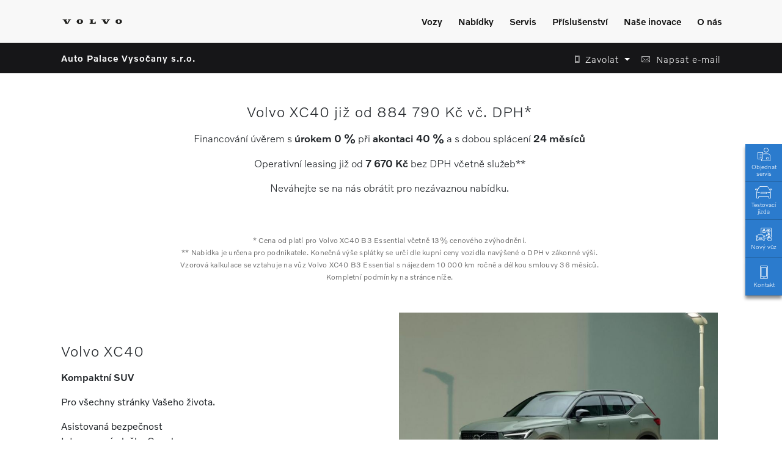

--- FILE ---
content_type: text/html; charset=UTF-8
request_url: https://volvocars.autopalace-vysocany.cz/prodej-vozu/akcni-nabidky/xc40-mild-hybrid/
body_size: 9119
content:
<!DOCTYPE html>
<html lang="cs-CZ" class="home">
<head>
	<meta name="viewport" content="user-scalable=no, width=device-width, initial-scale=1, maximum-scale=1" />
	<meta charset="UTF-8" />
	<meta http-equiv="content-type" content="text/html; charset=UTF-8">
	<meta http-equiv="X-UA-Compatible" content="IE=edge,chrome=1" />


	<link rel="stylesheet" href="https://volvocars.autopalace-vysocany.cz/core/assets/frontend/css/template.min.css">
<link rel="stylesheet" type="text/css" href="https://volvocars.autopalace-vysocany.cz/cache/assets/main.min.css" />

	<link rel="shortcut icon" href="https://volvocars.autopalace-vysocany.cz/core/assets/frontend/img/template/favicons/favicon.ico" />

	<link rel="apple-touch-icon" sizes="57x57" href="https://volvocars.autopalace-vysocany.cz/core/assets/frontend/img/template/favicons/apple-touch-icon-precomposed-57x57.png" />
	<link rel="apple-touch-icon" sizes="60x60" href="https://volvocars.autopalace-vysocany.cz/core/assets/frontend/img/template/favicons/apple-touch-icon-precomposed-60x60.png" />
	<link rel="apple-touch-icon" sizes="72x72" href="https://volvocars.autopalace-vysocany.cz/core/assets/frontend/img/template/favicons/apple-touch-icon-precomposed-72x72.png" />
	<link rel="apple-touch-icon" sizes="76x76" href="https://volvocars.autopalace-vysocany.cz/core/assets/frontend/img/template/favicons/apple-touch-icon-precomposed-76x76.png" />
	<link rel="apple-touch-icon" sizes="114x114" href="https://volvocars.autopalace-vysocany.cz/core/assets/frontend/img/template/favicons/apple-touch-icon-precomposed-114x114.png" />
	<link rel="apple-touch-icon" sizes="120x120" href="https://volvocars.autopalace-vysocany.cz/core/assets/frontend/img/template/favicons/apple-touch-icon-precomposed-120x120.png" />
	<link rel="apple-touch-icon" sizes="144x144" href="https://volvocars.autopalace-vysocany.cz/core/assets/frontend/img/template/favicons/apple-touch-icon-precomposed-144x144.png" />
	<link rel="apple-touch-icon" sizes="152x152" href="https://volvocars.autopalace-vysocany.cz/core/assets/frontend/img/template/favicons/apple-touch-icon-precomposed-152x152.png" />
	<link rel="apple-touch-icon" sizes="180x180" href="https://volvocars.autopalace-vysocany.cz/core/assets/frontend/img/template/favicons/apple-touch-icon-precomposed-180x180.png" />

	<link rel="icon" sizes="16x16" href="https://volvocars.autopalace-vysocany.cz/core/assets/frontend/img/template/favicons/favicon-16x16.png" type="image/png" />
	<link rel="icon" sizes="32x32" href="https://volvocars.autopalace-vysocany.cz/core/assets/frontend/img/template/favicons/favicon-32x32.png" type="image/png" />
	<link rel="icon" sizes="96x96" href="https://volvocars.autopalace-vysocany.cz/core/assets/frontend/img/template/favicons/favicon-96x96.png" type="image/png" />
	<link rel="icon" sizes="192x192" href="https://volvocars.autopalace-vysocany.cz/core/assets/frontend/img/template/favicons/favicon-192x192.png" type="image/png" />
	<link rel="icon" sizes="256x256" href="https://volvocars.autopalace-vysocany.cz/core/assets/frontend/img/template/favicons/favicon-256x256.png" type="image/png" />

	<meta name="msapplication-TileColor" content="#333333">
	<meta name="msapplication-TileImage" content="https://volvocars.autopalace-vysocany.cz/core/assets/frontend/img/template/favicons/mstile-144x144.png">
	<meta name="msapplication-config" content="https://volvocars.autopalace-vysocany.cz/core/assets/frontend/img/template/favicons/browserconfig2.xml">

	<meta name="apple-mobile-web-app-capable" content="yes" />
	<meta name="apple-mobile-web-app-status-bar-style" content="black" />
	<meta name="apple-mobile-web-app-title" content="Volvo XC40 akční nabídka | Auto Palace Vysočany s.r.o., Praha 9" />

	<title>Volvo XC40 akční nabídka | Auto Palace Vysočany s.r.o., Praha 9</title>
	<meta name="description" content="Speciální nabídka Volvo XC40 – úvěr s 0% navýšením a 30% akontací nebo výhodný operativní leasing." />
	<meta name="keywords" content="xc40, splátky, financování, volvo, úrok, nabídka" />
	<meta name="generator" content="Volvo Car Czech Republic" />


	<!-- og-meta -->
	<meta property="og:title" content="Volvo XC40 akční nabídka" />
	<meta property="og:description" content="Speciální nabídka Volvo XC40 – úvěr s 0% navýšením a 30% akontací nebo výhodný operativní leasing." />
	<meta property="og:type" content="website" />
	<meta property="og:url" content="https://volvocars.autopalace-vysocany.cz/prodej-vozu/akcni-nabidky/xc40-mild-hybrid" />

	<!-- twitter -->
	<meta name="twitter:card" content="summary" />
	<meta name="twitter:title" content="Volvo XC40 akční nabídka" />
	<meta name="twitter:description" content="Speciální nabídka Volvo XC40 – úvěr s 0% navýšením a 30% akontací nebo výhodný operativní leasing." />
	<meta name="twitter:url" content="https://volvocars.autopalace-vysocany.cz/prodej-vozu/akcni-nabidky/xc40-mild-hybrid" />

	<script type="text/javascript">
		var frontend_base_url = 'https://volvocars.autopalace-vysocany.cz/page/';
		var assets_base_url = 'https://volvocars.autopalace-vysocany.cz/core/assets/';
	</script>

	<link rel="canonical" href="https://volvocars.autopalace-vysocany.cz/prodej-vozu/akcni-nabidky/xc40-mild-hybrid" />
	<base href="https://volvocars.autopalace-vysocany.cz/" />


	<meta name="facebook-domain-verification" content="ebcy1ze4x7nds0yijwu87j7p3hc1oq" />




</head>
<body class="akcni-nabidky-xc40-mild-hybrid" >
	

		  <!-- Navigace -->
  <div class="gotop_mark"></div>
  <div class="pos-f-t">
    <nav class="navbar navbar-expand-md navbar-light">
      <div class="container-fluid">
        <a class="navbar-brand" href="" title="Návrat na úvodní stránku Volvo Auto Palace Vysočany s.r.o.">
          <img src="https://volvocars.autopalace-vysocany.cz/core/assets/frontend/img/template/volvo-wordmark-scaled-2.png" class="d-inline-block align-top" alt="Volvo logo">
          <span>Volvo</span>
        </a>
        <button class="navbar-toggler" type="button" data-toggle="collapse" data-target="#navbarSupportedContent" aria-controls="navbarSupportedContent" aria-expanded="false" aria-label="Zobrazit menu">
          <span class="navbar-toggler-icon"></span>&nbsp;Menu
        </button>

        <div class="collapse navbar-collapse" id="navbarSupportedContent">

          <ul class="navbar-nav ml-auto">
            <li class="nav-item">
              <a class="nav-link" href="#" id="heading1" data-toggle="collapse" data-target="#navbarToggleExternalContent1" aria-controls="navbarToggleExternalContent1" aria-expanded="false" aria-label="Zobrazit menu">Vozy</a>

              <div class="collapse extContent" id="navbarToggleExternalContent1" aria-labelledby="heading1" data-parent="#navbarSupportedContent">

                <div class="container-fluid car_menu">
                  <div class="row">

                    <div class="col-12 col-sm-12 col-md-12 col-lg-9 pr-0 pr-md-5">

                      <div class="row car_menu_master_title">
                        <p class="lead"><a href="/vozy" title="Modely vozů">Přehled modelů</a></p>
                      </div>
                      
                      <div class="container car_menu_container">

                        <div class="row car_menu_row"><!-- el -->
                          <div class="col-6 col-sm-6 col-md-3 col-lg-3 car_menu_item">
                            <a href="/vozy/suv/volvo-ex60" title="Elektrické SUV Volvo EX60">
                              <div class="car_menu_box"> 
                                <em>EX60</em>
                                <img alt="Volvo EX60" class="img-fluid" src="https://volvocars.autopalace-vysocany.cz/core/assets/frontend/img/template/menu_ex60.png">
                              </div>
                            </a>
                          </div>
                          <div class="col-6 col-sm-6 col-md-3 col-lg-3 car_menu_item">
                            <a href="/vozy/suv/volvo-ex90" title="Elektrické SUV Volvo EX90">
                              <div class="car_menu_box"> 
                                <em>EX90</em>
                                <img alt="Volvo EX90" class="img-fluid" src="https://volvocars.autopalace-vysocany.cz/core/assets/frontend/img/template/menu_ex90_new.png">
                              </div>
                            </a>
                          </div>
                          <div class="col-6 col-sm-6 col-md-3 col-lg-3 car_menu_item">
                            <a href="/vozy/sedan/volvo-es90" title="Elektrický sedan Volvo ES90">
                              <div class="car_menu_box"> 
                                <em>ES90</em>
                                <img alt="Volvo ES90" class="img-fluid" src="https://volvocars.autopalace-vysocany.cz/core/assets/frontend/img/template/menu_es90_new.png">
                              </div>
                            </a>
                          </div>
                          <div class="col-6 col-sm-6 col-md-3 col-lg-3 car_menu_item">
                            <a href="/vozy/suv/volvo-ex30" title="Elektrické SUV Volvo EX30">
                              <div class="car_menu_box"> 
                                <em>EX30</em>
                                <img alt="Volvo EX30" class="img-fluid" src="https://volvocars.autopalace-vysocany.cz/core/assets/frontend/img/template/menu_ex30.png">
                              </div>
                            </a>
                          </div>
                        </div><!-- el1 -->
                        <div class="row car_menu_row"><!-- el2 -->

                          <div class="col-6 col-sm-6 col-md-3 col-lg-3 car_menu_item mt-3 mt-md-0">
                            <a href="/vozy/suv/volvo-ex40-electric" title="Elektrické SUV Volvo EX40">
                              <div class="car_menu_box"> 
                                <em>EX40</em>
                                <img alt="Volvo EX40" class="img-fluid" src="https://volvocars.autopalace-vysocany.cz/core/assets/frontend/img/template/menu_ex40.png">
                              </div>
                            </a>
                          </div>
                          <div class="col-6 col-sm-6 col-md-3 col-lg-3 car_menu_item mt-3 mt-md-0">
                            <a href="/vozy/crossover/volvo-ec40-electric" title="Elektrický Crossover Volvo EC40">
                              <div class="car_menu_box"> 
                                <em>EC40</em>
                                <img alt="Volvo EC40" class="img-fluid" src="https://volvocars.autopalace-vysocany.cz/core/assets/frontend/img/template/menu_ec40.png">
                              </div>
                            </a>
                          </div>
                        </div><!-- el2 -->

                        <div class="row car_menu_row"><!-- suv -->
                          <div class="col-6 col-sm-6 col-md-3 col-lg-3 car_menu_item">
                            <a href="/vozy/suv/volvo-xc90" title="SUV Volvo XC90">
                              <div class="car_menu_box"> 
                                <em>XC90</em>
                                <img alt="Volvo XC90" class="img-fluid" src="https://volvocars.autopalace-vysocany.cz/core/assets/frontend/img/template/menu_xc90_new.png">
                              </div>
                            </a>
                          </div>
                          <div class="col-6 col-sm-6 col-md-3 col-lg-3 car_menu_item">
                            <a href="/vozy/suv/volvo-xc60" title="SUV Volvo XC60">
                              <div class="car_menu_box"> 
                                <em>XC60</em>
                                <img alt="Volvo XC60" class="img-fluid" src="https://volvocars.autopalace-vysocany.cz/core/assets/frontend/img/template/menu_xc60_new.png">
                              </div>
                            </a>
                          </div>
                          <div class="col-6 col-sm-6 col-md-3 col-lg-3 car_menu_item mt-3 mt-md-0">
                            <a href="/vozy/hybrid/volvo-xc40-mild-hybrid" title="SUV Volvo XC40">
                              <div class="car_menu_box"> 
                                <em>XC40</em>
                                <img alt="Volvo XC40" class="img-fluid" src="https://volvocars.autopalace-vysocany.cz/core/assets/frontend/img/template/menu_xc40.png">
                              </div>
                            </a>
                          </div>
                        </div><!-- suv -->

                        <div class="row car_menu_row"><!-- kombi -->
                          <div class="col-6 col-sm-6 col-md-3 col-lg-3 car_menu_item mt-3 mt-md-0">
                            <a href="/vozy/kombi/volvo-v60" title="Kombi Volvo V60">
                              <div class="car_menu_box"> 
                                <em>V60</em>
                                <img alt="Volvo V60" class="img-fluid" src="https://volvocars.autopalace-vysocany.cz/core/assets/frontend/img/template/menu_v60.png">
                              </div>
                            </a>
                          </div>
                        </div><!-- kombi -->

                      </div>

                    </div>

                    <div class="col-12 col-sm-6 col-md-6 col-lg-3 car_submenu">

                      <p class="lead">Více informací</p>
                      <p>
<a href="/vozy/hybrid" class="topnavi-normal" title="Zobrazit stránku Elektrifikované vozy">Elektrifikované vozy</a><br/>
<a href="/prodej-vozu/akcni-nabidky/ceniky-a-brozury" class="topnavi-normal" title="Zobrazit stránku Ceníky">Ceníky</a><br/>
                        <a href="https://www.volvocars.com/cz/build" class="topnavi-external" target="_blank" title="Zobrazit stránku Konfigurátor vozů v novém okně">Konfigurátor vozů</a><br/>
<a href="/testovaci-jizda" class="topnavi-normal" title="Zobrazit stránku Testovací jízda">Testovací jízda</a><br/>
                      </p>

                      <p class="lead">Skladové a ojeté vozy</p>
                      <p>
<a href="//autopalace-praha.selekt.volvocars.cz/cs-cz/store/all/vehicles" class="topnavi-external" target="_blank" title="Zobrazit stránku Kompletní nabídka vozů v novém okně">Kompletní nabídka vozů</a><br/>
<a href="//autopalace-praha.selekt.volvocars.cz/cs-cz/store/all/vehicles?franchiseApproved=true" class="topnavi-external" target="_blank" title="Zobrazit stránku Ojeté vozy Volvo Selekt v novém okně">Ojeté vozy Volvo Selekt</a><br/>
<a href="/prodej-vozu/nove-a-ojete-vozy/volvo-selekt-informace" class="topnavi-normal" title="Zobrazit stránku Co je Volvo Selekt?">Co je Volvo Selekt?</a><br/>
                      </p>

                    </div>

                  </div>

                  <button type="button" class="close" data-toggle="collapse" data-target="#navbarToggleExternalContent1" aria-controls="navbarToggleExternalContent1" aria-label="Close">
                    <span aria-hidden="true">&times;</span>
                  </button>

                </div>
              </div>

            </li>


            <li class="nav-item">
              <a class="nav-link" href="#" id="heading2" data-toggle="collapse" data-target="#navbarToggleExternalContent2" aria-controls="navbarToggleExternalContent2" aria-expanded="false" aria-label="Zobrazit menu">Nabídky</a>

              <div class="collapse extContent" id="navbarToggleExternalContent2" aria-labelledby="heading2" data-parent="#navbarSupportedContent">

                <div class="container-fluid">
                  <div class="row">
                    <div class="col-12 col-sm-6 col-md-6 col-lg-4">
                      <p class="lead">Akční nabídky</p>
                      <p>
<a href="/prodej-vozu/akcni-nabidky/aktualni-nabidky" class="topnavi-normal" title="Zobrazit stránku Aktuální akční nabídky">Aktuální akční nabídky</a><br/>
<a href="/prodej-vozu/akcni-nabidky/xc90-offer" class="topnavi-normal" title="Zobrazit stránku Volvo XC90">Volvo XC90</a><br/>
<a href="/prodej-vozu/akcni-nabidky/xc60-offer" class="topnavi-normal" title="Zobrazit stránku Volvo XC60">Volvo XC60</a><br/>
<a href="/prodej-vozu/akcni-nabidky/xc40-mild-hybrid" class="topnavi-normal" title="Zobrazit stránku Volvo XC40">Volvo XC40</a><br/>
<a href="/prodej-vozu/akcni-nabidky/ex30-offer" class="topnavi-normal" title="Zobrazit stránku Volvo EX30">Volvo EX30</a><br/>
<a href="/prodej-vozu/akcni-nabidky/v60-offer" class="topnavi-normal" title="Zobrazit stránku Volvo V60">Volvo V60</a><br/>
<a href="/prodej-vozu/akcni-nabidky/akcni-nabidky-financovani" class="topnavi-normal" title="Zobrazit stránku Cenové bonusy">Cenové bonusy</a><br/>
<a href="/prodej-vozu/akcni-nabidky/jedinecne-nabidky-financovani" class="topnavi-normal" title="Zobrazit stránku Nákup vozu na splátky">Nákup vozu na splátky</a><br/>
                      </p>
                    </div>

                    <div class="col-12 col-sm-6 col-md-6 col-lg-4">
                      <p class="lead">&nbsp;</p>
                      <p>
<a href="/servis-prislusenstvi/servis/servis-bez-starosti" class="topnavi-normal" title="Zobrazit stránku Provoz bez starostí">Provoz bez starostí</a><br/>
<a href="/servis-prislusenstvi/servis/servisni-smlouva-volvo" class="topnavi-normal" title="Zobrazit stránku Servisní Plán pro nové vozy">Servisní Plán pro nové vozy</a><br/>
<a href="/servis-prislusenstvi/servis/servisni-smlouva-ojete-vozy" class="topnavi-normal" title="Zobrazit stránku Servisní Plán pro ojeté vozy">Servisní Plán pro ojeté vozy</a><br/>
<a href="/servis-prislusenstvi/servis/prodlouzena-zaruka" class="topnavi-normal" title="Zobrazit stránku Prodloužená záruka">Prodloužená záruka</a><br/>
                      </p>
                    </div>

                    <div class="col-12 col-sm-6 col-md-6 col-lg-4">
                      <p class="lead">&nbsp;</p>
                      <p>
<a href="/prodej-vozu/nove-vozy/nabijeni-vozu-volvo" class="topnavi-normal" title="Zobrazit stránku Nabíjení vozu">Nabíjení vozu</a><br/>
                      </p>
                    </div>
                  </div>

                  <button type="button" class="close" data-toggle="collapse" data-target="#navbarToggleExternalContent2" aria-controls="navbarToggleExternalContent2" aria-label="Close">
                    <span aria-hidden="true">&times;</span>
                  </button>

                </div>
              </div>

            </li>

            <li class="nav-item">
              <a class="nav-link" href="#" id="heading3" data-toggle="collapse" data-target="#navbarToggleExternalContent3" aria-controls="navbarToggleExternalContent3" aria-expanded="false" aria-label="Zobrazit menu">Servis</a>

              <div class="collapse extContent" id="navbarToggleExternalContent3" aria-labelledby="heading3" data-parent="#navbarSupportedContent">

                <div class="container-fluid">
                  <div class="row">
                    <div class="col-12 col-sm-6 col-md-6 col-lg-4">
                      <p class="lead">Servis vozů Volvo</p>
                      <p>
<a href="/objednavka-na-servis" class="topnavi-normal" title="Zobrazit stránku Objednávka na servis">Objednávka na servis</a><br/>
<a href="/servis-prislusenstvi/servis/servisni-nabidky" class="topnavi-normal" title="Zobrazit stránku Servisní nabídky">Servisní nabídky</a><br/>
                      </p>
                    </div>

                    <div class="col-12 col-sm-6 col-md-6 col-lg-4">
                      <p class="lead">Nabízené služby</p>
                      <p>
<a href="/servis-prislusenstvi/servis/vps" class="topnavi-normal" title="Zobrazit stránku Volvo Personal Service">Volvo Personal Service</a><br/>
<a href="/servis-prislusenstvi/servis/dozivotni-zaruka-na-dily" class="topnavi-normal" title="Zobrazit stránku Doživotní záruka na náhradní díly">Doživotní záruka na náhradní díly</a><br/>
<a href="/servis-prislusenstvi/servis/servis-4-plus" class="topnavi-normal" title="Zobrazit stránku Servis 4+">Servis 4+</a><br/>
<a href="/servis-prislusenstvi/servis/polestar-optimalizace" class="topnavi-normal" title="Zobrazit stránku Optimalizace Polestar Engineered">Optimalizace Polestar Engineered</a><br/>
<a href="/servis-prislusenstvi/servis/asistencni-sluzba-volvo" class="topnavi-normal" title="Zobrazit stránku Asistenční služba Volvo Asistent">Asistenční služba Volvo Asistent</a><br/>
                      </p>
                    </div>

                    <div class="col-12 col-sm-6 col-md-6 col-lg-4">
                      <p class="lead">Více informací</p>
                      <p>
<a href="/servis-prislusenstvi/servis/volvo-cars-aplikace" class="topnavi-normal" title="Zobrazit stránku Volvo Cars aplikace">Volvo Cars aplikace</a><br/>
                        <a href="https://www.volvocars.com/cz/support/" class="topnavi-external" target="_blank" title="Zobrazit stránku Manuály a podpora">Manuály a podpora</a><br/>
                      </p>
                    </div>
                  </div>

                  <button type="button" class="close" data-toggle="collapse" data-target="#navbarToggleExternalContent3" aria-controls="navbarToggleExternalContent3" aria-label="Close">
                    <span aria-hidden="true">&times;</span>
                  </button>

                </div>
              </div>

            </li>

            <li class="nav-item">
              <a class="nav-link" href="#" id="heading4" data-toggle="collapse" data-target="#navbarToggleExternalContent4" aria-controls="navbarToggleExternalContent4" aria-expanded="false" aria-label="Zobrazit menu">Příslušenství</a>

              <div class="collapse extContent" id="navbarToggleExternalContent4" aria-labelledby="heading4" data-parent="#navbarSupportedContent">

                <div class="container-fluid">
                  <div class="row">
                    <div class="col-12 col-sm-6 col-md-6 col-lg-4">
                      <p class="lead">Originální příslušenství</p>
                      <p>
<a href="/servis-prislusenstvi/prislusenstvi/sezonni-nabidky" class="topnavi-normal" title="Zobrazit stránku Přehled příslušenství">Přehled příslušenství</a><br/>
<a href="/servis-prislusenstvi/prislusenstvi/zimni-sezona" class="topnavi-normal" title="Zobrazit stránku Zimní sezóna">Zimní sezóna</a><br/>
<a href="/servis-prislusenstvi/prislusenstvi/letni-sezona" class="topnavi-normal" title="Zobrazit stránku Letní sezóna">Letní sezóna</a><br/>
<a href="/servis-prislusenstvi/prislusenstvi/zimni-kola" class="topnavi-normal" title="Zobrazit stránku Zimní kola">Zimní kola</a><br/>
<a href="/servis-prislusenstvi/prislusenstvi/detske-sedacky" class="topnavi-normal" title="Zobrazit stránku Dětské sedačky">Dětské sedačky</a><br/>
                      </p>
                    </div>

                    <div class="col-12 col-sm-6 col-md-6 col-lg-4">
                      <p class="lead">&nbsp;</p>
                      <p>
<a href="/servis-prislusenstvi/prislusenstvi/katalog-prislusenstvi" class="topnavi-normal" title="Zobrazit stránku Katalog příslušenství">Katalog příslušenství</a><br/>
<a href="//collection.volvocars.com/en" class="topnavi-external" target="_blank" title="Zobrazit stránku Lifestylová kolekce Volvo Cars v novém okně">Lifestylová kolekce Volvo Cars</a><br/>
                      </p>
                    </div>
                  </div>

                  <button type="button" class="close" data-toggle="collapse" data-target="#navbarToggleExternalContent4" aria-controls="navbarToggleExternalContent4" aria-label="Close">
                    <span aria-hidden="true">&times;</span>
                  </button>

                </div>
              </div>

            </li>

            <li class="nav-item">
              <a class="nav-link" href="#" id="heading10" data-toggle="collapse" data-target="#navbarToggleExternalContent10" aria-controls="navbarToggleExternalContent10" aria-expanded="false" aria-label="Zobrazit menu">Naše inovace</a>

              <div class="collapse extContent" id="navbarToggleExternalContent10" aria-labelledby="heading10" data-parent="#navbarSupportedContent">

                <div class="container-fluid">
                  <div class="row">
                    <div class="col-12 col-sm-6 col-md-6 col-lg-4">
                      <p class="lead">Budoucnost řízení</p>
                      <p>
<a href="/prodej-vozu/nove-vozy/elektricke-vozy" class="topnavi-normal" title="Zobrazit stránku Elektrické vozy">Elektrické vozy</a><br/>
<a href="/prodej-vozu/nove-vozy/plug-in-hybrid" class="topnavi-normal" title="Zobrazit stránku Plug-in Hybrid vozy">Plug-in Hybrid vozy</a><br/>
<a href="/prodej-vozu/nove-vozy/nabijeni-vozu-volvo" class="topnavi-normal" title="Zobrazit stránku Nabíjení vozu">Nabíjení vozu</a><br/>
                      </p>
                    </div>
                    <div class="col-12 col-sm-6 col-md-6 col-lg-4">
                      <p class="lead">Technologie</p>
                      <p>
<a href="/servis-prislusenstvi/servis/volvo-cars-aplikace" class="topnavi-normal" title="Zobrazit stránku Volvo Cars aplikace">Volvo Cars aplikace</a><br/>
<a href="/prodej-vozu/nove-vozy/integrace-sluzeb-google" class="topnavi-normal" title="Zobrazit stránku Integrace služeb Google">Integrace služeb Google</a><br/>
                      </p>
                    </div>
                    <div class="col-12 col-sm-6 col-md-6 col-lg-4">
                      <p class="lead">Bezpečnost</p>
                      <p>
<a href="/prodej-vozu/nove-vozy/asistencni-systemy-ridice" class="topnavi-normal" title="Zobrazit stránku Asistenční systémy řidiče">Asistenční systémy řidiče</a><br/>
<a href="/prodej-vozu/nove-vozy/bezpecnostni-inovace" class="topnavi-normal" title="Zobrazit stránku Bezpečnostní inovace">Bezpečnostní inovace</a><br/>
                      </p>
                    </div>
                  </div>

                  <button type="button" class="close" data-toggle="collapse" data-target="#navbarToggleExternalContent10" aria-controls="navbarToggleExternalContent10" aria-label="Close">
                    <span aria-hidden="true">&times;</span>
                  </button>

                </div>
              </div>

            </li>

            <li class="nav-item">
              <a class="nav-link" href="#" id="heading11" data-toggle="collapse" data-target="#navbarToggleExternalContent11" aria-controls="navbarToggleExternalContent10" aria-expanded="false" aria-label="Zobrazit menu">O nás</a>

              <div class="collapse extContent" id="navbarToggleExternalContent11" aria-labelledby="heading11" data-parent="#navbarSupportedContent">

                <div class="container-fluid">
                  <div class="row">
                    <div class="col-12 col-sm-6 col-md-6 col-lg-6">
                      <p class="lead">
                        Auto Palace Vysočany s.r.o.                      </p>
                      <p>
                        <span class="par-light">Poděbradská 30, Praha 9</span><br/>
<a href="tel:+420703150510" class="menu-address-phone-1 topnavi-normal" title="Zavolat"><span class="icon icon-smartphone">&nbsp;</span>&nbsp;&nbsp;+420 703 150 510</a><br/>
                        <a href="mailto:servis.vysocany@autopalace.cz" class="topnavi-normal" title="Napsat e-mail"><span class="icon icon-email">&nbsp;</span>&nbsp;&nbsp;servis.vysocany@autopalace.cz</a><br/>
                        <a href="https://www.google.com/maps/search/?api=1&query=50.1020526,14.5113321" class="menu-address-location topnavi-external" title="Zobrazit mapu v novém okně" target="_blank"><span class="icon icon-map">&nbsp;</span>&nbsp;&nbsp;Kudy k nám</a><br/>
                        <a href="https://www.facebook.com/Auto-Palace-Spo%C5%99ilov-234883209894421" class="topnavi-external" title="Zobrazit stránku Facebook v novém okně" target="_blank"><span class="icon icon-facebook">&nbsp;</span>&nbsp;&nbsp;Facebook</a><br/>
                      </p>
                    </div>

                    <div class="col-12 col-sm-6 col-md-6 col-lg-3">
                      <p class="lead">Základní informace</p>
                      <p>
<a href="/o-nas/zakladni-informace/kontakt" class="topnavi-normal" title="Zobrazit stránku Kontakt">Kontakt</a><br/>
<a href="/o-nas/zakladni-informace/nas-tym" class="topnavi-normal" title="Zobrazit stránku Náš tým">Náš tým</a><br/>
                      </p>
                    </div>

                    <div class="col-12 col-sm-6 col-md-6 col-lg-3">
                      <p class="lead">Objednávky</p>
                      <p>
<a href="/objednavka-na-servis" class="topnavi-normal" title="Zobrazit stránku Objednávka na servis">Objednávka na servis</a><br/>
<a href="/testovaci-jizda" class="topnavi-normal" title="Zobrazit stránku Testovací jízda">Testovací jízda</a><br/>
                      </p>
                    </div>

                  </div>

                  <button type="button" class="close" data-toggle="collapse" data-target="#navbarToggleExternalContent11" aria-controls="navbarToggleExternalContent11" aria-label="Close">
                    <span aria-hidden="true">&times;</span>
                  </button>

                </div>
              </div>

            </li>
          </ul>

          <ul class="navbar-nav mr-0">
          </ul>
        </div>

      </div>
    </nav>
  </div>

  <!-- title bar -->
  <section class="titlebar navbar-dark bg-dark">
    <div class="container-fluid">
      <div class="row d-flex">
        <div class="col-6 col-sm-6 text-left">
          <a class="mainlink" href="" title="Návrat na úvodní stránku Volvo Auto Palace Vysočany s.r.o."><span>Auto Palace Vysočany s.r.o.</span></a>
        </div>
        <div class="col-6 col-sm-6 text-right">
          <div class="dropdown d-inline">
            <a class="btn titlebar-phone dropdown-toggle" title="Tel." href="#" role="button" id="dropdownTelMenuLink" data-toggle="dropdown" aria-haspopup="true" aria-expanded="false">
              <span class="icon icon-smartphone">&nbsp;</span><span class="d-inline d-md-none">&nbsp;Tel</span><span class="d-none d-md-inline">&nbsp;Zavolat</span>
            </a>
            <div class="dropdown-menu tel-menu-dropdown" aria-labelledby="dropdownTelMenuLink">
<a href="tel:+420703150510" class="dropdown-item btn titlebar-phone" title="Zavolat" role="button">Recepce</a>
            </div>
          </div>

          <a href="mailto:servis.vysocany@autopalace.cz" class="btn titlebar-email" title="Napsat e-mail" role="button"><span class="icon icon-email">&nbsp;</span><span class="d-inline d-md-none">&nbsp;E-mail</span><span class="d-none d-md-inline">&nbsp;Napsat e-mail</span></a>
        </div>
      </div>
    </div>
  </section>
	<!-- headline text ef1 modul -->
	<section class="py-3 py-md-5 ef1 ">
		<div class="container-fluid text-left text-md-center">
<h1>Volvo XC40 již od 884 790 Kč vč. DPH*</h1>
<p class="lead">Financov&aacute;n&iacute; &uacute;věrem s <strong>&uacute;rokem 0 %</strong> při <strong>akontaci 40 %</strong> a s dobou spl&aacute;cen&iacute; <strong>24 měs&iacute;ců</strong></p>
<p class="lead">Operativn&iacute; leasing již od <strong>7 670 Kč</strong> bez DPH včetně služeb**</p>
<p class="lead">Nev&aacute;hejte se na n&aacute;s obr&aacute;tit pro nez&aacute;vaznou nab&iacute;dku.</p>
		</div>
	</section>
	<!-- headline text ef1 modul -->
	<section class="pt-0 pb-3 pb-sm-3 pb-md-5 ef1 disclaimer">
		<div class="container-fluid text-left text-md-center">
<p>* Cena od plat&iacute; pro Volvo XC40 B3&nbsp;Essential včetně 13% cenov&eacute;ho zv&yacute;hodněn&iacute;.<br /> ** Nab&iacute;dka je určena pro podnikatele. Konečn&aacute; v&yacute;&scaron;e spl&aacute;tky se urč&iacute; dle kupn&iacute; ceny vozidla nav&yacute;&scaron;en&eacute; o&nbsp;DPH v&nbsp;z&aacute;konn&eacute; v&yacute;&scaron;i. Vzorov&aacute; kalkulace se vztahuje na vůz Volvo XC40 B3&nbsp;Essential s&nbsp;n&aacute;jezdem 10&nbsp;000&nbsp;km ročně a&nbsp;d&eacute;lkou smlouvy 36&nbsp;měs&iacute;ců. Kompletn&iacute; podm&iacute;nky na str&aacute;nce n&iacute;že.</p>
		</div>
	</section>
	<!-- extfea2 ef2 right -->
	<section class="py-0 ef2 ef2-right ">
		<div class="container-fluid">
			<div class="row d-flex">
				<div class="col-12 col-sm-12 col-md-6 col-lg-6 pt-4 pt-md-0 order-0 order-md-1 ">
					<img alt="Volvo XC40" class="img-fluid mb-4 mb-md-0"  sizes="(min-width: 768px) 50vw, 100vw" src="assets/market/img/exterior_feature_two/callout_nabidka_volvo_xc40_20251_processed_1140.jpg?w=570" srcset="assets/market/img/exterior_feature_two/callout_nabidka_volvo_xc40_20251_processed_1140.jpg?w=570 570w, assets/market/img/exterior_feature_two/callout_nabidka_volvo_xc40_20251_processed_1140.jpg?w=800 800w, assets/market/img/exterior_feature_two/callout_nabidka_volvo_xc40_20251_processed_1140.jpg?w=1140 1140w">
				</div>
				<div class="col-12 col-sm-12 col-md-6 col-lg-6 align-self-center order-1 order-md-0">
<h2>Volvo XC40</h2>
<p><strong>Kompaktn&iacute; SUV</strong></p>
<p>Pro v&scaron;echny str&aacute;nky Va&scaron;eho života.</p>
<p>Asistovan&aacute; bezpečnost<br />Integrovan&eacute; služby Google<br />Chytr&eacute; &uacute;ložn&eacute; prostory</p>
<a class="btn btn-outline-primary" href="/vozy/hybrid/volvo-xc40-mild-hybrid" title="Zobrazit stránku Volvo XC40 Mild hybrid" role="button">Více o modelu&nbsp;&nbsp;<span class="icon">&nbsp;</span></a><br/>
				</div>
			</div>
		</div>
	</section>

<!-- Nabidka formular -->
<section class="py-3 py-md-5 ef1" id="form_scroll_target">
  <div class="container-fluid text-xs-left text-md-center">
    <p class="lead pb-3" id="nabidkaFormMessage" style="display: none;">
      Děkujeme za Váš zájem.
    </p>
    <form class="needs-validation" id="nabidkaForm" novalidate>
      <input type="hidden" id="inputDealer" name="inputDealer" value="5695" />
      <input type="hidden" id="inputOffer" name="inputOffer" value="xc40-mild-hybrid" />
      <input type="hidden" id="inputOfferName" name="inputOfferName" value="Akční nabídka Volvo XC40" />
      <input type="hidden" id="inputRedirect" name="inputRedirect" value="/thank-you-offer" />

      <div class="row">
        <div class="col text-xs-left text-sm-center">
          <h2>Žádost o nezávaznou nabídku</h2>
          <p class="small text-muted pb-3"><small>* Povinné údaje</small></p>
        </div>
      </div>

      <div class="row">
        <div class="col text-left">
          <div class="form-group">
            <label for="inputFirstName" class="text-muted">Jméno *</label>
            <input type="text" id="inputFirstName" class="form-control" placeholder="" required>
            <div class="invalid-feedback">
              Zadejte vaše jméno.
            </div>
          </div>
        </div>

        <div class="col text-left">
          <div class="form-group">
            <label for="inputLastName" class="text-muted">Příjmení *</label>
            <input type="text" id="inputLastName" class="form-control" placeholder="" required>
            <div class="invalid-feedback">
              Zadejte vaše příjmení.
            </div>
          </div>
        </div>
      </div>

      <div class="row">
        <div class="col text-left">
          <div class="form-group">
            <label for="inputEmail" class="text-muted">E-mail *</label>
            <input type="email" id="inputEmail" class="form-control" placeholder="" required pattern="[a-z0-9._%+-]+@[a-z0-9.-]+\.[a-z]{2,4}$">
            <div class="invalid-feedback">
              Zadejte správně váš e-mail.
            </div>
          </div>
        </div>
      </div>

      <div class="row">
        <div class="col text-left">
          <div class="form-group">
            <label for="inputPhone" class="text-muted">Telefon</label>
            <input type="text" id="inputPhone" class="form-control" placeholder="" pattern="[0-9\s\+]+$">
            <div class="invalid-feedback">
              Zadejte správně váš telefon.
            </div>
          </div>
        </div>
      </div>

      <div class="row">
        <div class="col text-left">
          <p class="lead pt-3 text-xs-left text-md-center">Ochrana osobních údajů</p>
          <p class="small">Auto Palace Vysočany s.r.o. a&nbsp;Volvo Car Czech Republic s.r.o. budou uchovávat a&nbsp;zpracovávat Vaše osobní údaje v&nbsp;souladu s&nbsp;<a href="/informacni-sdeleni/zadosti-ze-strany-spotrebitelu" target="_blank">Informačním sdělením</a>.</p>
        </div>
      </div>

      <div class="row">
        <div class="col text-left">
          <p class="small pt-3">Odesláním této žádosti souhlasíte se zpracováváním Vašich údajů pro účely zpracování žádosti.</p>
        </div>
      </div>

      <div class="row">
        <div class="col text-center pt-4">
          <button type="submit" class="btn btn-primary">Odeslat</button>
        </div>
      </div>

    </form>
  </div>
</section>
<!-- Nabidka formular END -->
	<!-- html_module -->
<!-- EF1 -->
	<section class="py-3 py-md-5 aknab" style="background-color: #f0f0f0;">

		<div class="container-fluid text-xs-left text-md-left">
			<div class="row">
				<div class="col-12 col-md-10 offset-0 offset-md-1 text-left">

					<p class="lead" id="callouts-1-section">
						<strong>Podmínky operativního leasingu</strong>
					</p>

					<p><br>
Operativní leasing poskytuje společnost <strong>Arval&nbsp;CZ</strong> s.r.o. na <strong>36&nbsp;měsíců</strong> s&nbsp;nájezdem <strong>10&nbsp;000&nbsp;km</strong> ročně, při měsíční splátce od <strong>7&nbsp;670&nbsp;Kč</strong> bez&nbsp;DPH (<strong>9&nbsp;281&nbsp;Kč</strong> s&nbsp;DPH).<br>
<br>
Splátka <strong>zahrnuje</strong>: povinné ručení, havarijní pojištění, pojištění skel, údržbu a opravy, Arval Assistance a rozhlasový poplatek.<br>
<br>
Splátka <strong>neobsahuje</strong>: pojištění sedadel, pojištění právní ochrany, pneumatiky, zimní pneumatiky, náhradní vozidlo, silniční daň, tankovací kartu, dálniční známku a Arval Connect.<br>
<br>
<strong>Nabídka platí do 31. 3. 2026.</strong><br>
<br>
<br>
</p>

					<p class="lead" id="callouts-2-section">
						<strong>Financování vozu úvěrem s úrokem 0 %</strong>
					</p>

<p><br>
Úrok: <strong>0 %</strong><br>
Akontace: <strong>40 %</strong><br>
Délka financování: <strong>24</strong> měsíců<br>
<br>
Pojištění: Segmentované pojištění u pojišťoven Kooperativa a Allianz.<br>
<br>
<strong>Nabídka je určena pro mild hybridní varianty nových osobních vozů Volvo XC40</strong> (nevztahuje se na vozy v kategorii LOYALTY, Courtesy Car, DEMO, VIP klienty bank a obchody typu Speciální Fleet).<br>
<br>
<strong>Akce platí pro smlouvy uzavřené do 31. 3. 2026 a vozidla předaná do konce Q2 2026.</strong> Nedá se kombinovat s jinými obchodními podporami. V případě zájmu se prosím obraťte na autorizovaného prodejce, který Vám sdělí, zda je možné tuto akci pro Váš vůz využít.<br>
<br>
Tato nabídka je pouze indikativní, není návrhem na uzavření smlouvy a nelze z ní proto dovozovat povinnost společnosti uskutečnit jakékoli transakce. Případné uzavření smlouvy nebo uskutečnění transakce je vázáno na získání potřebných interních schválení v rámci společnosti <strong>UniCredit Leasing CZ, a.s.</strong> a na podepsání příslušné smluvní dokumentace.<br>
<br>
<br>
					<br>
					<strong>Obecné podmínky:</strong><br>
					<br>
					Společnost Volvo Car Czech Republic s.r.o. si vyhrazuje právo změnit pravidla tohoto programu, anebo jej předčasně ukončit v případě, že to bude vyžadovat situace na trhu nebo jiné, neodhadnutelné nebo nepředpokládatelné okolnosti.<br>
					</p>

				</div>
			</div>
		</div>
	</section>
	<!-- headline text ef1 modul -->
	<section class="py-3 py-md-5 ef1 ">
		<div class="container-fluid text-left text-md-center">
<h2>Více informací</h2>
<p>V př&iacute;padě dotazů jsme v&aacute;m plně k dispozici. Nev&aacute;hejte se na n&aacute;s obr&aacute;tit. Na&scaron;e dealerstv&iacute; v&aacute;m pomůže s v&yacute;běrem vozu dle va&scaron;ich představ.</p>
<a class="btn btn-outline-primary" href="/o-nas/zakladni-informace/kontakt" title="Zobrazit stránku Kontakt" role="button">Kontakt&nbsp;&nbsp;<span class="icon">&nbsp;</span></a><br/>
		</div>
	</section>
	<!-- Panel top 3 odkazu -->
	<section class="top-links pt-3">
		<div class="container-fluid">
			<div class="row no-gutters text-center d-flex justify-content-center">
				<div class="col-12 col-md-4 column" style="background-image: url('https://volvocars.autopalace-vysocany.cz//core/assets/frontend/img/template/tile-servis-bez-starosti.jpg');">
					<div class="bg-image-dark-filter"></div>
					<div class="inner-space d-flex align-items-center">
						<h4><a href="https://volvocars.autopalace-vysocany.cz/servis-prislusenstvi/servis/servis-bez-starosti" title="Zobrazit stránku Provoz bez starostí">Provoz bez starostí&nbsp;&nbsp;<span class="icon icon-angle-right">&nbsp;</span></a></h4>
					</div>
				</div>
				<div class="col-12 col-md-4 column" style="background-image: url('https://volvocars.autopalace-vysocany.cz//core/assets/frontend/img/template/tile-prislusenstvi.jpg');">
					<div class="bg-image-dark-filter"></div>
					<div class="inner-space d-flex align-items-center">
						<h4><a href="https://volvocars.autopalace-vysocany.cz/servis-prislusenstvi/prislusenstvi/sezonni-nabidky" title="Zobrazit stránku Příslušenství">Příslušenství&nbsp;&nbsp;<span class="icon icon-angle-right">&nbsp;</span></a></h4>
					</div>
				</div>
				<div class="col-12 col-md-4 column" style="background-image: url('https://volvocars.autopalace-vysocany.cz//core/assets/frontend/img/template/tile-podpora.jpg');">
					<div class="bg-image-dark-filter"></div>
					<div class="inner-space d-flex align-items-center">
						<h4><a href="https://www.volvocars.com/cz/support" target="_blank" title="Zobrazit stránku Manuály a podpora v novém okně">Manuály a podpora&nbsp;&nbsp;<span class="icon icon-overlay">&nbsp;</span></a></h4>
					</div>
				</div>
			</div>
		</div>
	</section>

	<!-- Side nav desktop -->
	<div class="site-side-nav d-none d-sm-block">
		<a href="https://volvocars.autopalace-vysocany.cz/objednavka-na-servis" title="Objednat servis" class="site-side-nav-servis">
			<span class="icon icon-requestaquote"></span>
			Objednat servis
		</a>
		<a href="https://volvocars.autopalace-vysocany.cz/testovaci-jizda" title="Testovací jízda" class="site-side-nav-testovaci">
			<span class="icon icon-new_car_inventory"></span>
			Testovací jízda
		</a>
		<a href="https://www.volvocars.com/cz/build" title="Konfigurátor" class="site-side-nav-konfigurator" target="_blank">
			<span class="icon icon-buildyourown"></span>
			Nový vůz
		</a>
		<a href="https://volvocars.autopalace-vysocany.cz/o-nas/zakladni-informace/kontakt" title="Kontakt" class="site-side-nav-kontakt">
			<span class="icon icon-smartphone"></span>
			Kontakt
		</a>
	</div>

	<!-- Side nav mobile -->
	<div class="site-side-nav site-side-nav-mobile d-block d-sm-none">
		<a href="#" title="Nahoru" class="site-side-nav-nahoru">
			<span class="icon icon-angle_up"></span>
			Nahoru
		</a>
	</div>

	<!-- Footer -->
	<footer class="py-5">
		<div class="container">
			<div class="row text-center align-items-center">
				<div class="col">
					<ul class="nav justify-content-center">
						<li class="nav-item">
							<a class="nav-link" href="https://volvocars.autopalace-vysocany.cz/o-nas/zakladni-informace/kontakt" title="Zobrazit stránku Kontakt">Kontakt</a>
						</li>
						<li class="nav-item">
							<a class="nav-link" href="https://volvocars.autopalace-vysocany.cz/objednavka-na-servis" title="Zobrazit stránku Objednat servis">Objednat servis</a>
						</li>
						<li class="nav-item">
							<a class="nav-link" href="https://volvocars.autopalace-vysocany.cz/testovaci-jizda" title="Zobrazit stránku Testovací jízda">Testovací jízda</a>
						</li>
						<li class="nav-item">
							<a class="nav-link" href="https://volvocars.autopalace-vysocany.cz/servis-prislusenstvi/prislusenstvi/katalog-prislusenstvi" title="Zobrazit stránku Katalog příslušenství">Katalog příslušenství</a>
						</li>
						<li class="nav-item">
							<a class="nav-link external" href="https://www.volvocars.com/cz/build" target="_blank" title="Zobrazit stránku Konfigurátor vozů v novém okně">Konfigurátor vozů</a>
						</li>
						<li class="nav-item">
							<a class="nav-link external" href="https://collection.volvocars.com/en" target="_blank" title="Zobrazit stránku Volvo kolekce v novém okně">Volvo kolekce</a>
						</li>
					</ul>
				</div>
			</div>
			<div class="row py-4">
				<div class="col text-center">
					<p class="footer-soc-icons">
												<a href="https://www.facebook.com/Auto-Palace-Spo%C5%99ilov-234883209894421" class="mx-3 text-dark" target="_blank" title="Zobrazit stránku v novém okně"><i class="icon icon-facebook" aria-hidden="true"></i></a>
						<a href="https://www.instagram.com/volvocarscz/" class="mx-3 text-dark" target="_blank" title="Zobrazit stránku v novém okně"><i class="icon icon-instagram" aria-hidden="true"></i></a>
						<a href="https://www.linkedin.com/company/volvo-car-czech-republic/" class="mx-3 text-dark" target="_blank" title="Zobrazit stránku v novém okně"><i class="icon icon-linkedin" aria-hidden="true"></i></a>
						<a href="https://www.youtube.com/c/VolvoCarCzechRepublic" class="mx-3 text-dark" target="_blank" title="Zobrazit stránku v novém okně"><i class="icon icon-youtube" aria-hidden="true"></i></a>
					</p>
				</div>
			</div>

			<div class="row text-center align-items-center legal-links pb-4">
				<div class="col">
					<ul class="nav justify-content-center">
						<li class="nav-item">
							<a class="nav-link" href="https://volvocars.autopalace-vysocany.cz/cookies" title="Zobrazit stránku Cookies">Cookies</a>
						</li>
						<li class="nav-item">
							<a class="nav-link" href="https://volvocars.autopalace-vysocany.cz/ochrana-osobnich-udaju" title="Zobrazit stránku Ochrana soukromí">Ochrana soukromí</a>
						</li>
						<li class="nav-item">
							<a class="nav-link" href="https://volvocars.autopalace-vysocany.cz/pravni-informace" title="Zobrazit stránku Právní informace">Právní informace</a>
						</li>
						<li class="nav-item">
							<a class="nav-link" href="https://volvocars.autopalace-vysocany.cz/zpetny-odber" title="Zobrazit stránku Zpětný odběr">Zpětný odběr</a>
						</li>
						<li class="nav-item">
							<a class="nav-link" href="https://volvocars.autopalace-vysocany.cz/reseni-sporu" title="Zobrazit stránku Řešení sporů">Řešení sporů</a>
						</li>
					</ul>
				</div>
			</div>

			<p class="text-center text-black-50 pb-3">
				Copyright &copy; 2026 Auto Palace Vysočany s.r.o.<br/>
			</p>

			<div class="row pt-5 pb-3">
				<div class="col text-center">
					<button class="back-to-top btn btn-outline-dark" type="button" aria-label="Nahoru">
						Nahoru&nbsp;&nbsp;<span class="icon">&nbsp;</span>
					</button>
				</div>
			</div>
		</div>
	</footer>

<!-- main scripts -->
<script>
var global_cookie_table = {necessary: {headers: {col1: "Cookie", col2: "Kategorie"}, body: []}, analytics: {headers: {col1: "Cookie", col2: "Kategorie"}, body: []}, functional: {headers: {col1: "Cookie", col2: "Kategorie"}, body: []}, marketing: {headers: {col1: "Cookie", col2: "Kategorie"}, body: []}};
var global_autoclear_table = {necessary: [], analytics: [], functional: [], marketing: []};
global_cookie_table.necessary["body"].push({col1: "PHPSESSID", col2: "volvocars.autopalace-vysocany.cz"})
global_autoclear_table.necessary.push({name: 'PHPSESSID'})
global_cookie_table.necessary["body"].push({col1: "cc_cookie", col2: "volvocars.autopalace-vysocany.cz"})
global_autoclear_table.necessary.push({name: 'cc_cookie'})
global_cookie_table.necessary["body"].push({col1: "CONSENT", col2: "Youtube"})
global_autoclear_table.necessary.push({name: 'CONSENT'})
global_cookie_table.analytics["body"].push({col1: "^_ga", col2: "Google Analytics"})
global_autoclear_table.analytics.push({name: /^_ga/})
global_cookie_table.analytics["body"].push({col1: "_gid", col2: "Google Analytics"})
global_autoclear_table.analytics.push({name: '_gid'})
global_cookie_table.analytics["body"].push({col1: "_gat_gtag_UA_", col2: "Google Analytics"})
global_autoclear_table.analytics.push({name: '_gat_gtag_UA_'})
global_cookie_table.marketing["body"].push({col1: "_fbp", col2: "Facebook"})
global_autoclear_table.marketing.push({name: '_fbp'})
global_cookie_table.analytics["body"].push({col1: "^_gat-UA-", col2: "Google Analytics"})
global_autoclear_table.analytics.push({name: /^_gat-UA-/})
</script>
<script type="text/javascript" src="https://volvocars.autopalace-vysocany.cz/core/assets/frontend/scripts/jquery-3.5.1.min.js"></script>
<script type="text/javascript" src="https://volvocars.autopalace-vysocany.cz/core/assets/frontend/scripts/bootstrap.bundle.min.js"></script>
<script type="text/javascript" src="https://volvocars.autopalace-vysocany.cz/core/assets/frontend/scripts/cookieconsent/cookieconsent.umd.js"></script>
<script type="text/javascript" src="https://volvocars.autopalace-vysocany.cz/core/assets/frontend/scripts/main.min.js"></script>
<script type="text/javascript" src="https://volvocars.autopalace-vysocany.cz/core/assets/frontend/scripts/develop.js"></script>
<script>var google_an_id = "G-KJRHHXLVWJ", google_an_id_2 = "", google_an_is_https = "1";</script>
<script type="text/plain" data-category="analytics" src="/core/assets/frontend/scripts/cookieconsent/analytics.js" defer></script>
<script>var google_tm_id = "GTM-P6JNWWL";</script>
<script type="text/plain" data-category="marketing" src="/core/assets/frontend/scripts/cookieconsent/gtm.js" defer></script>

<!-- tag pro adform tagy -->
<div id="adFormImage"></div>


</body>
</html>